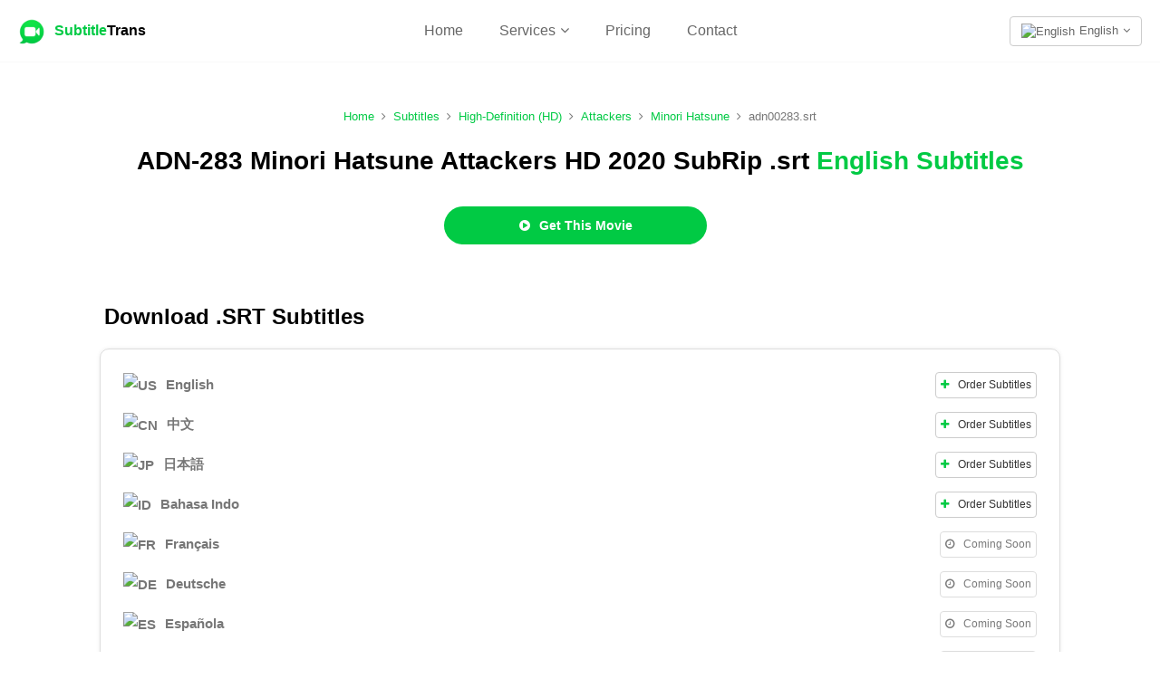

--- FILE ---
content_type: text/html; charset=UTF-8
request_url: https://subtitletrans.com/srt/adn00283
body_size: 7426
content:
<!DOCTYPE html><html lang="en"><head><meta http-equiv="X-UA-Compatible" content="IE=Edge,chrome=1" /><title>ADN-283 Minori Hatsune Attackers HD 2020 SubRip .srt - English Subtitles .SRT Download | SubtitleTrans</title><meta charset="UTF-8" /><meta name="description" content="Download ADN-283 English Subtitles SubRip SRT file format (adn00283.srt)" /><meta property="og:title" content="ADN-283 Minori Hatsune Attackers HD 2020 SubRip .srt - English Subtitles .SRT Download | SubtitleTrans" /> <meta property="og:description" content="Download ADN-283 English Subtitles SubRip SRT file format (adn00283.srt)" /><meta property="og:url" content="https://subtitletrans.com/srt/adn00283" /> <link rel="canonical" href="https://subtitletrans.com/srt/adn00283" /><link rel="alternate" href="https://subtitletrans.com/srt/adn00283" hreflang="x-default" /><link rel="alternate" href="https://subtitletrans.com/srt/adn00283" hreflang="en" /><link rel="alternate" href="https://subtitletrans.com/ja/srt/adn00283" hreflang="ja" /><link rel="alternate" href="https://subtitletrans.com/zh/srt/adn00283" hreflang="zh" /><meta property="og:site_name" content="ADN-283 Minori Hatsune Attackers HD 2020 SubRip .srt - English Subtitles .SRT Download | SubtitleTrans" /> <base href="https://subtitletrans.com" /><link rel="image_src" href="https://subtitletrans.com/modules/subtitletrans/images/subtitletrans.jpg" /><meta property="og:image" content="https://subtitletrans.com/modules/subtitletrans/images/subtitletrans.jpg" /><meta property="og:type" content="website" /> <meta name="yandex-verification" content="b8b748d494f62bba" /><meta name="viewport" content="initial-scale=1, viewport-fit=cover, width=device-width, maximum-scale=1.0, user-scalable=no" /></meta><meta name="apple-mobile-web-app-capable" content="yes" /><meta name="apple-mobile-web-app-status-bar-style" content="white" /><link rel="apple-touch-icon" href="includes/Layout/images/logos/subtitlelogo.png" /><meta name="apple-mobile-web-app-title" content="SubtitleTrans"><meta name="format-detection" content="telephone=no"><link rel="stylesheet" href="includes/Layout/css/bootstrap.min.css?v=47.4" /><link rel="preload" href="includes/Layout/css/font-awesome.min.css?v=47.4" as="style" onload="this.rel='stylesheet'" /><link rel="stylesheet" href="includes/Layout/css/subtitletrans.css?v=47.4" /><link rel="preload" href="includes/Layout/css/jcrop.css?v=47.4" as="style" onload="this.rel='stylesheet'" /><link id="color-css" rel="preload" href="includes/Layout/css/colors/green.css?v=47.4" as="style" onload="this.rel='stylesheet'" /><link rel="shortcut icon" type="image/x-icon" href="https://subtitletrans.com/subtitlefavicon.ico" /><script src="includes/Layout/js/jquery-2.1.1.min.js"></script><script>$(document).ready(function(){$(window).data('sitecode', "subtitletrans");$(window).data('domainname', "subtitletrans.com");$(window).data('brandtitle', "SubtitleTrans");$(window).data('defaultcolor', "#01CA44");$(window).data('siteurl', "https://subtitletrans.com");$(window).data('apiurl', "https://subtitletrans.com/API/v1.0");$(window).data('uniqueid', "d31ddc1d8d09d0249ce554965b161a8e");$(window).data('enckey', "55a3a6b36ddb97c288b63cd529d62a68");$(window).data('logincookie', "logincookie");$(window).data('businessprofileid', "0");$(window).data('profileid', "0");$(window).data('accountid', "0");$(window).data('token', "");$(window).data('profile', "");$(window).data('deviceos', "Mozilla/5.0 (Macintosh; Intel Mac OS X 10_15_7) AppleWebKit/537.36 (KHTML, like Gecko) Chrome/131.0.0.0 Safari/537.36; ClaudeBot/1.0; +claudebot@anthropic.com)");$(window).data('profile', '');$(window).data('account', '');$(window).data('country', '');$(window).data('logintitle', '');$(window).data('remoteaddr', '3.16.130.79');$(window).data('language', 'en');$(window).data('browserlanguage', 'en');});</script><script type="text/javascript" src="includes/Layout/js/headerscript.js?v=47.4"></script><script type="text/javascript" src="includes/Languages/subtitletrans/en.js?v=47.4"></script></head><body><div class="modal fade" id="myModal" style="max-height:100%; overflow-y:auto; z-index:102;"></div><div class="modal fade" id="myModal2" style="max-height:100%; overflow-y:auto; z-index:103;"></div><div id="feedloader" align="center" style="display:none; position:fixed; left:50%; top:40%; background-color:black; vertical-align:middle; width:60px; height:60px; border-radius:360px; margin-top:-30px; margin-left:-30px; opacity:0.7; z-index:99999999999; padding-top:7px;"><img src="includes/Layout/images/preloaders/loader.gif" /></div><div align="center" style="position:fixed; z-index:4; background-color:white; top:0px; left:0px; color:black; font-weight:bold; width:100%; padding:20px; min-height:65px; padding-top:15px; border-bottom:1px solid #f9f9f9;"><div style="max-width:1280px; position:relative;" align="center"><a href="https://subtitletrans.com/" style="color:black;" title="SubtitleTrans"><img src="includes/Layout/images/logos/subtitlelogo.png" alt="SubtitleTrans Logo" class="logoimg" /></a><p class="logotext"><a href="https://subtitletrans.com/" style="color:black;" title="SubtitleTrans"><strong style="color:#01CA44;">Subtitle</strong>Trans</a></p><div class="dropdown" style="position:absolute; top:3px; right:0px;">
<button class="btn btn-default dropdown-toggle" data-toggle="dropdown" style="font-size:13px; color:#666666; font-weight:normal; background-color:transparent; vertical-align:bottom;"><img src="https://subtitletrans.com/API/v1.0/images/Flags/32/gb.png" style="width:18px; height:auto; margin-right:5px;" alt="English" />English<i class="fa fa-angle-down" style="margin-left:5px;"></i></button><ul style="text-align:left;" class="dropdown-menu dropdown-menu-right" aria-labelledby="dropdownMenu2"><li><a href="https://subtitletrans.com/srt/adn00283"><img src="https://subtitletrans.com/API/v1.0/images/Flags/32/gb.png" alt="English" style="width:20px; height:auto; margin-right:5px;" />English</a></li>
<li><a href="https://subtitletrans.com/zh/srt/adn00283"><img src="https://subtitletrans.com/API/v1.0/images/Flags/32/cn.png" style="width:20px; height:auto; margin-right:5px;" />中文</a></li>
<li><a href="https://subtitletrans.com/ja/srt/adn00283"><img src="https://subtitletrans.com/API/v1.0/images/Flags/32/jp.png" style="width:20px; height:auto; margin-right:5px;" />日本語</a></li>
</ul></div><ul style="list-style:none; padding:0px; margin:0px;" class="hidden-xs"><li style="margin-top:5px; display:inline-block; padding-left:20px; font-size:16px; padding-right:20px;"><a href="https://subtitletrans.com/" style="font-weight:normal; color:#666666;">Home</a></li><li class="dropdown subheader" subul="subheaderul" style="margin-top:5px; display:inline-block; padding-left:20px; padding-right:20px;"><span class="dropdown-toggle" type="button" data-toggle="dropdown" style="cursor:pointer; font-weight:normal; color:#666666; font-size:16px;">Services<i class="fa fa-angle-down" style="margin-left:5px;"></i></span><ul class="dropdown-menu" id="subheaderul" style="text-align:left; max-height:250px; overflow-y:auto;"><li><a href="order">Place Order</a></li><li class="subhide"><a href="database">All Subtitles</a></li><li role="separator" class="divider subhide"></li>
<li class="subhide"><a href="database/year?val=2026">Year 2026</a></li><li class="subhide"><a href="database/year?val=2025">Year 2025</a></li><li class="subhide"><a href="database/year?val=2024">Year 2024</a></li><li class="subhide"><a href="database/year?val=2023">Year 2023</a></li><li class="subhide"><a href="database/year?val=2022">Year 2022</a></li><li class="subhide"><a href="database/year?val=2021">Year 2021</a></li><li class="subhide"><a href="database/year?val=2020">Year 2020</a></li><li class="subhide"><a href="database/year?val=2019">Year 2019</a></li><li class="subhide"><a href="database/year?val=2018">Year 2018</a></li><li class="subhide"><a href="database/year?val=2017">Year 2017</a></li><li class="subhide"><a href="database/year?val=2016">Year 2016</a></li><li class="subhide"><a href="database/year?val=2015">Year 2015</a></li><li class="subhide"><a href="database/year?val=2014">Year 2014</a></li><li class="subhide"><a href="database/year?val=2013">Year 2013</a></li><li class="subhide"><a href="database/year?val=2012">Year 2012</a></li><li class="subhide"><a href="database/year?val=2011">Year 2011</a></li><li class="subhide"><a href="database/year?val=2010">Year 2010</a></li><li class="subhide"><a href="database/year?val=2009">Year 2009</a></li><li class="subhide"><a href="database/year?val=2008">Year 2008</a></li><li class="subhide"><a href="database/year?val=2007">Year 2007</a></li><li class="subhide"><a href="database/year?val=2006">Year 2006</a></li><li class="subhide"><a href="database/year?val=2005">Year 2005</a></li><li class="subhide"><a href="database/year?val=2004">Year 2004</a></li><li class="subhide"><a href="database/year?val=2003">Year 2003</a></li><li class="subhide"><a href="database/year?val=2002">Year 2002</a></li><li role="separator" class="divider subhide"></li>
<li class="subhide"><a href="database/popular">Popular</a></li>
<li class="subhide"><a href="database/subtitles">Instant Download</a></li>
<li class="subhide"><a href="database/comingsoon">Upcoming</a></li>
</ul></li><li style="margin-top:5px; display:inline-block; padding-left:20px; font-size:16px; padding-right:20px;"><a href="pricing" style="font-weight:normal; color:#666666;">Pricing</a></li><li style="margin-top:5px; display:inline-block; padding-left:20px; font-size:16px; padding-right:20px;"><a href="contact" style="font-weight:normal; color:#666666;">Contact</a></li></ul><div class="dropdown hidden-md hidden-lg hidden-xl hidden-sm" style="position:absolute; top:0px; left:-15px;">
<button class="btn btn-default dropdown-toggle subheader" data-toggle="dropdown" style="border:0px; background-color:transparent;"><img src="includes/Layout/images/assets/menu.png" alt="Navigation Menu" style="width:24px; height:auto;" /></button><ul style="text-align:left;" class="dropdown-menu" aria-labelledby="dropdownMenu2"><li><a href="https://subtitletrans.com/">Home</a></li>
<li role="separator" class="divider"></li>
<li><a href="order">Place Order</a></li>
<li><a href="pricing">Pricing</a></li><li class="subhide"><a href="database">Subtitles Database</a></li>
<li class="subhide"><a href="database/popular">Popular</a></li>
<li class="subhide"><a href="database/subtitles">Instant Download</a></li>
<li class="subhide"><a href="database/comingsoon">Upcoming</a></li>
<li role="separator" class="divider"></li>
<li><a href="contact">Contact</a></li>
</ul></div></div></div><div id="maincontainer"><div align="center" class="searchholder"><div style="max-width:1080px; clear:both; margin-top:50px;"><p align="center" style="margin:0px; font-size:13px; line-height:18px; padding-top:0px; margin-top:0px; margin-left:20px; margin-right:20px; margin-bottom:0px; " align="left"><a href="https://subtitletrans.com" style="color:#01CA44;">Home</a><i class="fa fa-angle-right" style="margin-left:8px; margin-right:8px;"></i><a href="database" style="color:#01CA44;">Subtitles</a><i class="fa fa-angle-right" style="margin-left:8px; margin-right:8px;"></i><a href="database/category/hi-def" style="color:#01CA44;">High-Definition (HD)</a><i class="fa fa-angle-right" style="margin-left:8px; margin-right:8px;"></i><a href="database/studio/attackers" style="color:#01CA44;">Attackers</a><i class="fa fa-angle-right" style="margin-left:8px; margin-right:8px;"></i><a href="database/cast/minori-hatsune" style="color:#01CA44;">Minori Hatsune</a><i class="fa fa-angle-right" style="margin-left:8px; margin-right:8px;"></i>adn00283.srt</p><h1 class="landingsearchhead">ADN-283 Minori Hatsune Attackers HD 2020 SubRip .srt <strong style="color:#01CA44;">English Subtitles</strong></h1><div align="center"><div style="max-width:300px; overflow:auto; margin-bottom:50px;"><p style="margin:10px; margin-left:0px;"><button class="btn btn-success orderfullmovie" price="38" duration="114" videocode="ADN-283" contentid="adn00283" videoname="ADN-283 Minori Hatsune Attackers HD 2020 SubRip " downloadtype="movie" style="padding:10px; background-color:#01CA44; width:100%; font-weight:bold; border-radius:360px;"><i class="fa fa-play-circle" style="margin-right:10px;"></i>Get This Movie</button></p></div></div><h2 class="srtpoint" align="left">Download .SRT Subtitles</h2><div style="border:1px solid #dddddd; box-shadow:0px 0px 5px #eeeeee; padding:15px; margin:10px; margin-bottom:30px; border-radius:10px; overflow:auto;"><p style="margin:10px; margin-bottom:15px; font-size:15px; position:relative; padding-right:85px;" align="left"><strong><img src="https://subtitletrans.com/API/v1.0/images/Flags/32/us.png" style="height:20px; width:auto; margin-right:10px;" alt="US" />English</strong><button style="position:absolute; top:0px; right:0px; padding:5px; font-size:12px;" class="btn btn-default customorder" language="en" productname="ADN-283 English Subtitles" price="1.52" duration="114" videocode="ADN-283" contentid="adn00283"><i class="fa fa-plus" style="margin-right:10px; color:#01CA44;"></i>Order Subtitles</button></a></p><p style="margin:10px; margin-bottom:15px; font-size:15px; position:relative; padding-right:85px;" align="left"><strong><img src="https://subtitletrans.com/API/v1.0/images/Flags/32/cn.png" style="height:20px; width:auto; margin-right:10px;" alt="CN" />中文</strong><button style="position:absolute; top:0px; right:0px; padding:5px; font-size:12px;" class="btn btn-default customorder" language="zh" productname="ADN-283 Chinese Subtitles" price="1.52" duration="114" videocode="ADN-283" contentid="adn00283"><i class="fa fa-plus" style="margin-right:10px; color:#01CA44;"></i>Order Subtitles</button></a></p><p style="margin:10px; margin-bottom:15px; font-size:15px; position:relative; padding-right:85px;" align="left"><strong><img src="https://subtitletrans.com/API/v1.0/images/Flags/32/jp.png" style="height:20px; width:auto; margin-right:10px;" alt="JP" />日本語</strong><button style="position:absolute; top:0px; right:0px; padding:5px; font-size:12px;" class="btn btn-default customorder" language="ja" productname="ADN-283 Japanese Subtitles" price="1.52" duration="114" videocode="ADN-283" contentid="adn00283"><i class="fa fa-plus" style="margin-right:10px; color:#01CA44;"></i>Order Subtitles</button></a></p><p style="margin:10px; margin-bottom:15px; font-size:15px; position:relative; padding-right:85px;" align="left"><strong><img src="https://subtitletrans.com/API/v1.0/images/Flags/32/id.png" style="height:20px; width:auto; margin-right:10px;" alt="ID" />Bahasa Indo</strong><button style="position:absolute; top:0px; right:0px; padding:5px; font-size:12px;" class="btn btn-default customorder" language="id" productname="ADN-283 Indonesian Subtitles" price="1.52" duration="114" videocode="ADN-283" contentid="adn00283"><i class="fa fa-plus" style="margin-right:10px; color:#01CA44;"></i>Order Subtitles</button></a></p><p style="margin:10px; margin-bottom:15px; font-size:15px; position:relative; padding-right:85px;" align="left"><strong><img src="https://subtitletrans.com/API/v1.0/images/Flags/32/fr.png" style="height:20px; width:auto; margin-right:10px;" alt="FR" />Français</strong><button style="position:absolute; top:0px; right:0px; padding:5px; font-size:12px;" disabled="disabled" class="btn btn-default"><i class="fa fa-clock-o" style="margin-right:10px;"></i>Coming Soon</button></a></p><p style="margin:10px; margin-bottom:15px; font-size:15px; position:relative; padding-right:85px;" align="left"><strong><img src="https://subtitletrans.com/API/v1.0/images/Flags/32/de.png" style="height:20px; width:auto; margin-right:10px;" alt="DE" />Deutsche</strong><button style="position:absolute; top:0px; right:0px; padding:5px; font-size:12px;" disabled="disabled" class="btn btn-default"><i class="fa fa-clock-o" style="margin-right:10px;"></i>Coming Soon</button></a></p><p style="margin:10px; margin-bottom:15px; font-size:15px; position:relative; padding-right:85px;" align="left"><strong><img src="https://subtitletrans.com/API/v1.0/images/Flags/32/es.png" style="height:20px; width:auto; margin-right:10px;" alt="ES" />Española</strong><button style="position:absolute; top:0px; right:0px; padding:5px; font-size:12px;" disabled="disabled" class="btn btn-default"><i class="fa fa-clock-o" style="margin-right:10px;"></i>Coming Soon</button></a></p><p style="margin:10px; margin-bottom:15px; font-size:15px; position:relative; padding-right:85px;" align="left"><strong><img src="https://subtitletrans.com/API/v1.0/images/Flags/32/my.png" style="height:20px; width:auto; margin-right:10px;" alt="MS" />Bahasa Melayu</strong><button style="position:absolute; top:0px; right:0px; padding:5px; font-size:12px;" disabled="disabled" class="btn btn-default"><i class="fa fa-clock-o" style="margin-right:10px;"></i>Coming Soon</button></a></p><p align="center" style="color:#999999; font-size:13px; margin-top:30px; line-height:19px;"><i class="fa fa-info-circle" style="margin-right:10px;"></i>If subtitles aren't available for download, we can create them for a low fee of $1.52 / per minute as a custom order.</p></div><h2 class="srtpoint" align="left">Movie Details</h2><div style="border:1px solid #dddddd; box-shadow:0px 0px 5px #eeeeee; padding:15px; margin:10px; margin-bottom:30px; border-radius:10px; overflow:auto;"><div class="col-md-4 col-sm-6" style="height:90px; position:relative;" align="left"><i class="fa fa-calendar" style="position:absolute; left:10px; top:10px; font-size:24px; color:#01CA44; margin-right:10px;"></i><h3 class="videopoint" style="margin-left:40px;">Availability Date</h2><p style="margin-left:40px; margin-top:0px; font-size:15px;"><a href="database/year?val=2020" style="color:#666666;">31 Dec, 2020</a></p></div><div class="col-md-4 col-sm-6" style="height:90px; position:relative;" align="left"><i class="fa fa-clock-o" style="position:absolute; left:10px; top:10px; font-size:24px; color:#01CA44; margin-right:10px;"></i><h3 class="videopoint" style="margin-left:40px;">Running Time</h2><p style="margin-left:40px; margin-top:0px; font-size:15px;">114 minutes</p></div><div class="col-md-4 col-sm-6" style="height:90px; position:relative;" align="left"><i class="fa fa-group" style="position:absolute; left:10px; top:10px; font-size:24px; color:#01CA44; margin-right:10px;"></i><h3 class="videopoint" style="margin-left:40px;">Total Casts</h2><p style="margin-left:40px; margin-top:0px; font-size:15px;">1 person</p></div><div class="col-md-4 col-sm-6" style="height:90px; position:relative;" align="left"><i class="fa fa-user" style="position:absolute; left:10px; top:10px; font-size:24px; color:#01CA44; margin-right:10px;"></i><h3 class="videopoint" style="margin-left:40px;">Directed By</h2><p style="margin-left:40px; margin-top:0px; font-size:15px;">Nagira Kenzo</p></div><div class="col-md-4 col-sm-6" style="height:90px; position:relative;" align="left"><i class="fa fa-video-camera" style="position:absolute; left:10px; top:10px; font-size:24px; color:#01CA44; margin-right:10px;"></i><h3 class="videopoint" style="margin-left:40px;">Produced By</h2><p style="margin-left:40px; margin-top:0px; font-size:15px;"><a href="database/studio/attackers" style="color:#666666;">Attackers</a></p></div><div class="col-md-4 col-sm-6" style="height:90px; position:relative;" align="left"><i class="fa fa-folder-open" style="position:absolute; left:10px; top:10px; font-size:24px; color:#01CA44; margin-right:10px;"></i><h3 class="videopoint" style="margin-left:40px;">Series</h2><p style="margin-left:40px; margin-top:0px; font-size:15px;"><a href="database/tag/ADN" style="color:#666666;">ADN</a></p></div><div class="col-md-4 col-sm-6" style="height:90px; position:relative;" align="left"><i class="fa fa-list-ol" style="position:absolute; left:10px; top:10px; font-size:24px; color:#01CA44; margin-right:10px;"></i><h3 class="videopoint" style="margin-left:40px;">Episode Number</h2><p style="margin-left:40px; margin-top:0px; font-size:15px;">283</p></div><div class="col-md-4 col-sm-6" style="height:90px; position:relative;" align="left"><i class="fa fa-film" style="position:absolute; left:10px; top:10px; font-size:24px; color:#01CA44; margin-right:10px;"></i><h3 class="videopoint" style="margin-left:40px;">Video Quality</h2><p style="margin-left:40px; margin-top:0px; font-size:15px;"><a href="database/category/hi-def" style="color:#666666">HD (720p)</a></p></div><div class="col-md-4 col-sm-6" style="height:90px; position:relative;" align="left"><i class="fa fa-flag" style="position:absolute; left:10px; top:10px; font-size:24px; color:#01CA44; margin-right:10px;"></i><h3 class="videopoint" style="margin-left:40px;">Original Language</h2><p style="margin-left:40px; margin-top:0px; font-size:15px;">Japanese</p></div><div class="col-md-4 col-sm-6" style="height:90px; position:relative;" align="left"><i class="fa fa-commenting" style="position:absolute; left:10px; top:10px; font-size:24px; color:#01CA44; margin-right:10px;"></i><h3 class="videopoint" style="margin-left:40px;">Subtitle Format</h2><p style="margin-left:40px; margin-top:0px; font-size:15px;">SubRip (.srt)</p></div><div class="col-md-4 col-sm-6" style="height:90px; position:relative;" align="left"><i class="fa fa-file-text" style="position:absolute; left:10px; top:10px; font-size:24px; color:#01CA44; margin-right:10px;"></i><h3 class="videopoint" style="margin-left:40px;">Subtitle Filename</h2><p style="margin-left:40px; margin-top:0px; font-size:15px;">adn00283.srt</p></div><div class="col-md-4 col-sm-6" style="height:90px; position:relative;" align="left"><i class="fa fa-file-archive-o" style="position:absolute; left:10px; top:10px; font-size:24px; color:#01CA44; margin-right:10px;"></i><h3 class="videopoint" style="margin-left:40px;">Subtitle File Size</h2><p style="margin-left:40px; margin-top:0px; font-size:15px;">124.0 KB (~21,163 words)</p></div></div><h2 class="srtpoint" align="left">Trivia</h2><div style="border:1px solid #dddddd; box-shadow:0px 0px 5px #eeeeee; padding:15px; margin:10px; margin-bottom:30px; border-radius:10px; overflow:auto;"><div class="faqtitle"><h3 style="font-size:15px; line-height:21px; color:black; margin:0px; padding:0px; position:relative; padding-right:50px;" align="left">What does the code ADN-283 mean?<i class="fa fa-angle-down" style="position:absolute; right:0px; top:5px;"></i></h1><div align="left" style="color:#666666; font-size:14px; line-height:20px; margin-top:5px; display:none;">Every video produced by <a href="database/studio/attackers" style="color:#01CA44;">Attackers studio</a>  has a unique code number to identify the video's series (ADN) and episode number (283).<br /><br />Other names for this video are as follows:<ul><li><strong>ADN283</strong> (without '-' hyphens)</li><li><strong>adn00283</strong> (as unique ID with only numbers and lower-case letters to avoid clashing with similar codes from other studios)</li></ul></div></div><div class="faqtitle"><h3 style="font-size:15px; line-height:21px; color:black; margin:0px; padding:0px; position:relative; padding-right:50px;" align="left">What country is this movie from?<i class="fa fa-angle-down" style="position:absolute; right:0px; top:5px;"></i></h1><div align="left" style="color:#666666; font-size:14px; line-height:20px; margin-top:5px; display:none;">'ADN-283 Minori Hatsune Attackers HD 2020 SubRip .srt' was first produced and released in Japan with the 31 Dec, 2020 release date.</div></div><div class="faqtitle"><h3 style="font-size:15px; line-height:21px; color:black; margin:0px; padding:0px; position:relative; padding-right:50px;" align="left">Who acted in this movie?<i class="fa fa-angle-down" style="position:absolute; right:0px; top:5px;"></i></h1><div align="left" style="color:#666666; font-size:14px; line-height:20px; margin-top:5px; display:none;">Casts for this movie are: <a href="https://subtitletrans.com/database/cast/minori-hatsune" style="color:#01CA44;">Minori Hatsune</a> (初音みのり).</div></div><div class="faqtitle"><h3 style="font-size:15px; line-height:21px; color:black; margin:0px; padding:0px; position:relative; padding-right:50px;" align="left">Where was this movie filmed?<i class="fa fa-angle-down" style="position:absolute; right:0px; top:5px;"></i></h1><div align="left" style="color:#666666; font-size:14px; line-height:20px; margin-top:5px; display:none;">'<i>ADN-283 Minori Hatsune Attackers HD 2020 SubRip .srt</i>' was filmed at home.</div></div><div class="faqtitle"><h3 style="font-size:15px; line-height:21px; color:black; margin:0px; padding:0px; position:relative; padding-right:50px;" align="left">How long did it take to produce this movie?<i class="fa fa-angle-down" style="position:absolute; right:0px; top:5px;"></i></h1><div align="left" style="color:#666666; font-size:14px; line-height:20px; margin-top:5px; display:none;">We estimate that '<i>ADN-283 Minori Hatsune Attackers HD 2020 SubRip .srt</i>' was produced within 1.9 months.</div></div><div class="faqtitle"><h3 style="font-size:15px; line-height:21px; color:black; margin:0px; padding:0px; position:relative; padding-right:50px;" align="left">How popular are subtitles for this movie?<i class="fa fa-angle-down" style="position:absolute; right:0px; top:5px;"></i></h1><div align="left" style="color:#666666; font-size:14px; line-height:20px; margin-top:5px; display:none;">'<i>ADN-283 Minori Hatsune Attackers HD 2020 SubRip .srt</i>' currently ranks #24,066 out of 542,163 subtitles in our database.</div></div></div><h2 class="srtpoint" align="left"><a href="database" style="color:black;">Similar Subtitles</a></h2><div style="margin:10px; margin-top:30px; margin-bottom:30px; "><div style="display:table; width:100%; border:1px solid #dddddd; box-shadow:0px 0px 5px #eeeeee; border-radius:10px;"><div style="display:table-row;"><div style="display:table-cell; text-align:left; padding:15px; font-weight:bold; color:black;">Title</div><div class="hidden-xs" style="display:table-cell; text-align:center; padding:15px; font-weight:bold; color:black;">Runtime</div><div style="display:table-cell; text-align:center; padding:15px; font-weight:bold; color:black;">Released</div></div><div style="display:table-row;"><div style="display:table-cell; text-align:left; padding:15px;"><a href="srt/stdarkknight2008" style="color:#01CA44; font-weight:bold;">The Dark Knight (2008) - Christopher Nolan .srt</a></div><div class="hidden-xs" style="display:table-cell; text-align:center; padding:15px;">150 minutes</div><div style="display:table-cell; text-align:center; padding:15px;">22 Jan 2026</div></div><div style="display:table-row;"><div style="display:table-cell; text-align:left; padding:15px;"><a href="srt/stoppenheimer2023" style="color:#01CA44; font-weight:bold;">Oppenheimer (2023) - Christopher Nolan .srt</a></div><div class="hidden-xs" style="display:table-cell; text-align:center; padding:15px;">180 minutes</div><div style="display:table-cell; text-align:center; padding:15px;">22 Jan 2026</div></div><div style="display:table-row;"><div style="display:table-cell; text-align:left; padding:15px;"><a href="srt/stbarbie2023" style="color:#01CA44; font-weight:bold;">Barbie (2023) - Greta Gerwig .srt</a></div><div class="hidden-xs" style="display:table-cell; text-align:center; padding:15px;">114 minutes</div><div style="display:table-cell; text-align:center; padding:15px;">22 Jan 2026</div></div><div style="display:table-row;"><div style="display:table-cell; text-align:left; padding:15px;"><a href="srt/stlotrfotr2001" style="color:#01CA44; font-weight:bold;">Lord of The Rings: The Fellowship of the Ring (2001) - Peter Jackson .srt</a></div><div class="hidden-xs" style="display:table-cell; text-align:center; padding:15px;">178 minutes</div><div style="display:table-cell; text-align:center; padding:15px;">22 Jan 2026</div></div><div style="display:table-row;"><div style="display:table-cell; text-align:left; padding:15px;"><a href="srt/stminorityreport2002" style="color:#01CA44; font-weight:bold;">Minority Report (2002) - Steven Spielberg .srt</a></div><div class="hidden-xs" style="display:table-cell; text-align:center; padding:15px;">145 minutes</div><div style="display:table-cell; text-align:center; padding:15px;">22 Jan 2026</div></div><div style="display:table-row;"><div style="display:table-cell; text-align:left; padding:15px;"><a href="srt/stshawshankred1994" style="color:#01CA44; font-weight:bold;">The Shawshank Redemption (1994) - Frank Darabont .srt</a></div><div class="hidden-xs" style="display:table-cell; text-align:center; padding:15px;">142 minutes</div><div style="display:table-cell; text-align:center; padding:15px;">22 Jan 2026</div></div><div style="display:table-row;"><div style="display:table-cell; text-align:left; padding:15px;"><a href="srt/adn00284" style="color:#01CA44; font-weight:bold;">ADN-284 Attackers HD 2020 .srt</a></div><div class="hidden-xs" style="display:table-cell; text-align:center; padding:15px;">88 minutes</div><div style="display:table-cell; text-align:center; padding:15px;">31 Dec 2020</div></div><div style="display:table-row;"><div style="display:table-cell; text-align:left; padding:15px;"><a href="srt/adn00285" style="color:#01CA44; font-weight:bold;">ADN-285 Attackers HD 2020 .srt</a></div><div class="hidden-xs" style="display:table-cell; text-align:center; padding:15px;">102 minutes</div><div style="display:table-cell; text-align:center; padding:15px;">31 Dec 2020</div></div><div style="display:table-row;"><div style="display:table-cell; text-align:left; padding:15px;"><a href="srt/adn00286" style="color:#01CA44; font-weight:bold;">ADN-286 Attackers HD 2020 .srt</a></div><div class="hidden-xs" style="display:table-cell; text-align:center; padding:15px;">101 minutes</div><div style="display:table-cell; text-align:center; padding:15px;">31 Dec 2020</div></div><div style="display:table-row;"><div style="display:table-cell; text-align:left; padding:15px;"><a href="srt/adn00287" style="color:#01CA44; font-weight:bold;">ADN-287 Attackers HD 2020 .srt</a></div><div class="hidden-xs" style="display:table-cell; text-align:center; padding:15px;">117 minutes</div><div style="display:table-cell; text-align:center; padding:15px;">31 Dec 2020</div></div><div style="display:table-row;"><div style="display:table-cell; text-align:left; padding:15px;"><a href="srt/adn00288" style="color:#01CA44; font-weight:bold;">ADN-288 Attackers HD 2020 .srt</a></div><div class="hidden-xs" style="display:table-cell; text-align:center; padding:15px;">118 minutes</div><div style="display:table-cell; text-align:center; padding:15px;">31 Dec 2020</div></div><div style="display:table-row;"><div style="display:table-cell; text-align:left; padding:15px;"><a href="srt/atad00153" style="color:#01CA44; font-weight:bold;">ATAD-153 Attackers 720p 2020 .srt</a></div><div class="hidden-xs" style="display:table-cell; text-align:center; padding:15px;">1156 minutes</div><div style="display:table-cell; text-align:center; padding:15px;">31 Dec 2020</div></div><div style="display:table-row;"><div style="display:table-cell; text-align:left; padding:15px;"><a href="srt/atid00447" style="color:#01CA44; font-weight:bold;">ATID-447 Attackers HD 2020 .srt</a></div><div class="hidden-xs" style="display:table-cell; text-align:center; padding:15px;">115 minutes</div><div style="display:table-cell; text-align:center; padding:15px;">31 Dec 2020</div></div><div style="display:table-row;"><div style="display:table-cell; text-align:left; padding:15px;"><a href="srt/atid00448" style="color:#01CA44; font-weight:bold;">ATID-448 Attackers HD 2020 .srt</a></div><div class="hidden-xs" style="display:table-cell; text-align:center; padding:15px;">118 minutes</div><div style="display:table-cell; text-align:center; padding:15px;">31 Dec 2020</div></div><div style="display:table-row;"><div style="display:table-cell; text-align:left; padding:15px;"><a href="srt/atid00449" style="color:#01CA44; font-weight:bold;">ATID-449 Attackers HD 2020 .srt</a></div><div class="hidden-xs" style="display:table-cell; text-align:center; padding:15px;">152 minutes</div><div style="display:table-cell; text-align:center; padding:15px;">31 Dec 2020</div></div><div style="display:table-row;"><div style="display:table-cell; text-align:left; padding:15px;"><a href="srt/bban00307" style="color:#01CA44; font-weight:bold;">BBAN-307 bibian HD 2020 .srt</a></div><div class="hidden-xs" style="display:table-cell; text-align:center; padding:15px;">138 minutes</div><div style="display:table-cell; text-align:center; padding:15px;">31 Dec 2020</div></div></div></div><h2 class="srtpoint" align="left">FAQ</h2><div style="border:1px solid #dddddd; box-shadow:0px 0px 5px #eeeeee; padding:15px; margin:10px; margin-bottom:30px; border-radius:10px; overflow:auto;"><div class="faqtitle"><h3 style="font-size:15px; line-height:21px; color:black; margin:0px; padding:0px; position:relative; padding-right:50px;" align="left">How are subtitle custom order prices calculated for this movie?<i class="fa fa-angle-down" style="position:absolute; right:0px; top:5px;"></i></h1><div align="left" style="color:#666666; font-size:14px; line-height:20px; margin-top:5px; display:none;">Subtitle custom order prices are calculated based on the length of the movie.<br /><br />By default, custom order pricings are 1.60 per minute, and they get cheaper for movies above 90 minutes.<br /><br />As this movie is 114 minutes long, the final price is 173.28, at 1.52 per minute.</div></div><div class="faqtitle"><h3 style="font-size:15px; line-height:21px; color:black; margin:0px; padding:0px; position:relative; padding-right:50px;" align="left">How do I download the full version of this movie?<i class="fa fa-angle-down" style="position:absolute; right:0px; top:5px;"></i></h1><div align="left" style="color:#666666; font-size:14px; line-height:20px; margin-top:5px; display:none;">To download the full-length movie (114 minutes), scroll to the top of this page and click on the <strong>'Full Movie'</strong> button and fill up the form.<br /><br />The link to download the movie from the official producer's website will be sent to your email.</div></div><div class="faqtitle"><h3 style="font-size:15px; line-height:21px; color:black; margin:0px; padding:0px; position:relative; padding-right:50px;" align="left">Is there a trailer for this movie? Where can I watch it?<i class="fa fa-angle-down" style="position:absolute; right:0px; top:5px;"></i></h1><div align="left" style="color:#666666; font-size:14px; line-height:20px; margin-top:5px; display:none;">To watch the trailer for '<i>ADN-283 Minori Hatsune Attackers HD 2020 SubRip .srt</i>', scroll to the top of this page and click on the <strong>'Trailer'</strong> button and fill up the form.<br /><br />The link to watch the trailer from the official producer's website will be sent directly to your email.</div></div><script type="application/ld+json">{"@context": "https://schema.org","@type": "FAQPage","mainEntity": [{"@type": "Question","name": "What does the code ADN-283 mean?","acceptedAnswer": {"@type": "Answer","text": "<p>Every video produced by &lt;a href=&quot;database/studio/attackers&quot; style=&quot;color:#01CA44;&quot;&gt;Attackers studio&lt;/a&gt;  has a unique code number to identify the video&#039;s series (ADN) and episode number (283).&lt;br /&gt;&lt;br /&gt;Other names for this video are as follows:&lt;ul&gt;&lt;li&gt;&lt;strong&gt;ADN283&lt;/strong&gt; (without &#039;-&#039; hyphens)&lt;/li&gt;&lt;li&gt;&lt;strong&gt;adn00283&lt;/strong&gt; (as unique ID with only numbers and lower-case letters to avoid clashing with similar codes from other studios)&lt;/li&gt;&lt;/ul&gt;</p>"}},{"@type": "Question","name": "What country is this movie from?","acceptedAnswer": {"@type": "Answer","text": "<p>&#039;ADN-283 Minori Hatsune Attackers HD 2020 SubRip .srt&#039; was first produced and released in Japan with the 31 Dec, 2020 release date.</p>"}},{"@type": "Question","name": "Who acted in this movie?","acceptedAnswer": {"@type": "Answer","text": "<p>Casts for this movie are: &lt;a href=&quot;https://subtitletrans.com/database/cast/minori-hatsune&quot; style=&quot;color:#01CA44;&quot;&gt;Minori Hatsune&lt;/a&gt; (初音みのり).</p>"}},{"@type": "Question","name": "Where was this movie filmed?","acceptedAnswer": {"@type": "Answer","text": "<p>&#039;&lt;i&gt;ADN-283 Minori Hatsune Attackers HD 2020 SubRip .srt&lt;/i&gt;&#039; was filmed at home.</p>"}},{"@type": "Question","name": "How long did it take to produce this movie?","acceptedAnswer": {"@type": "Answer","text": "<p>We estimate that &#039;&lt;i&gt;ADN-283 Minori Hatsune Attackers HD 2020 SubRip .srt&lt;/i&gt;&#039; was produced within 1.9 months.</p>"}},{"@type": "Question","name": "How popular are subtitles for this movie?","acceptedAnswer": {"@type": "Answer","text": "<p>&#039;&lt;i&gt;ADN-283 Minori Hatsune Attackers HD 2020 SubRip .srt&lt;/i&gt;&#039; currently ranks #24,066 out of 542,163 subtitles in our database.</p>"}},{"@type": "Question","name": "How are subtitle custom order prices calculated for this movie?","acceptedAnswer": {"@type": "Answer","text": "<p>Subtitle custom order prices are calculated based on the length of the movie.&lt;br /&gt;&lt;br /&gt;By default, custom order pricings are 1.60 per minute, and they get cheaper for movies above 90 minutes.&lt;br /&gt;&lt;br /&gt;As this movie is 114 minutes long, the final price is 173.28, at 1.52 per minute.</p>"}},{"@type": "Question","name": "How do I download the full version of this movie?","acceptedAnswer": {"@type": "Answer","text": "<p>To download the full-length movie (114 minutes), scroll to the top of this page and click on the &lt;strong&gt;&#039;Full Movie&#039;&lt;/strong&gt; button and fill up the form.&lt;br /&gt;&lt;br /&gt;The link to download the movie from the official producer&#039;s website will be sent to your email.</p>"}},{"@type": "Question","name": "Is there a trailer for this movie? Where can I watch it?","acceptedAnswer": {"@type": "Answer","text": "<p>To watch the trailer for &#039;&lt;i&gt;ADN-283 Minori Hatsune Attackers HD 2020 SubRip .srt&lt;/i&gt;&#039;, scroll to the top of this page and click on the &lt;strong&gt;&#039;Trailer&#039;&lt;/strong&gt; button and fill up the form.&lt;br /&gt;&lt;br /&gt;The link to watch the trailer from the official producer&#039;s website will be sent directly to your email.</p>"}}]}</script></div></div></div><script type="text/javascript">$(document).ready(function() {$(window).data("contentid", "adn00283");$(window).data("videocode", "ADN-283");$(window).data("subtitle_price", "0");});</script><script src="modules/subtitletrans/srt.js?v=47.4"></script><div style="background-color:black;" align="center"><div style="max-width:1280px; padding:20px;" align="left"><div class="col-sm-5"><p><a href="https://subtitletrans.com/"><img src="includes/Layout/images/logos/subtitlelogo.png" alt="SubtitleTrans" title="SubtitleTrans Logo" style="background-color:white; border-radius:360px; border:2px solid white; width:50px; height:auto;" /></a></p><p style="color:white;">SubtitleTrans brings you video subtitling and translation services that is fast, affordable, and accurate. Download in the most popular SubRip (.srt) format at prices as low as $1.60 per minute.</p><a href="https://facebook.com/subtitletrans" target="_blank" rel="me" style="margin-right:25px;" title="SubtitleTrans Facebook"><i class="fa fa-facebook-square" style="font-size:25px; color:white;"></i></a><a href="https://twitter.com/subtitletrans" rel="me" target="_blank" style="margin-right:25px;" title="SubtitleTrans Twitter"><i class="fa fa-twitter" style="font-size:25px; color:white;"></i></a><a href="https://linkedin.com/company/subtitletrans" rel="me" target="_blank" style="margin-right:25px;" title="SubtitleTrans LinkedIn"><i class="fa fa-linkedin-square" style="font-size:25px; color:white;"></i></a></p></div><div class="col-sm-1"></div><div class="col-sm-3"><h2 style="font-size:12px; font-weight:bold; color:white; text-transform:uppercase;">Discover More</h2><ul style="list-style:none; margin:0px; padding:0px; text-align:left; margin-bottom:50px;"><li><a href="https://subtitletrans.com/" style="color:#eeeeee; font-weight:normal; font-size:14px;">Home</a></li><li class="dropdown dropup subheader" subul="subfooterul"><span class="dropdown-toggle" type="button" data-toggle="dropdown" style="cursor:pointer; color:#eeeeee; font-weight:normal; font-size:14px;" title="View More Links">Services<i class="fa fa-angle-right" style="margin-left:10px;"></i></span><ul class="dropdown-menu" id="subfooterul" style="max-height:250px; overflow-y:auto;"><li><a href="order">Place Order</a></li>
<li class="subhide"><a href="database">All Subtitles</a></li>
<li role="separator" class="divider subhide"></li>
<li class="subhide"><a href="database/year?val=2026">Year 2026</a></li><li class="subhide"><a href="database/year?val=2025">Year 2025</a></li><li class="subhide"><a href="database/year?val=2024">Year 2024</a></li><li class="subhide"><a href="database/year?val=2023">Year 2023</a></li><li class="subhide"><a href="database/year?val=2022">Year 2022</a></li><li class="subhide"><a href="database/year?val=2021">Year 2021</a></li><li class="subhide"><a href="database/year?val=2020">Year 2020</a></li><li class="subhide"><a href="database/year?val=2019">Year 2019</a></li><li class="subhide"><a href="database/year?val=2018">Year 2018</a></li><li class="subhide"><a href="database/year?val=2017">Year 2017</a></li><li class="subhide"><a href="database/year?val=2016">Year 2016</a></li><li class="subhide"><a href="database/year?val=2015">Year 2015</a></li><li class="subhide"><a href="database/year?val=2014">Year 2014</a></li><li class="subhide"><a href="database/year?val=2013">Year 2013</a></li><li class="subhide"><a href="database/year?val=2012">Year 2012</a></li><li class="subhide"><a href="database/year?val=2011">Year 2011</a></li><li class="subhide"><a href="database/year?val=2010">Year 2010</a></li><li class="subhide"><a href="database/year?val=2009">Year 2009</a></li><li class="subhide"><a href="database/year?val=2008">Year 2008</a></li><li class="subhide"><a href="database/year?val=2007">Year 2007</a></li><li class="subhide"><a href="database/year?val=2006">Year 2006</a></li><li class="subhide"><a href="database/year?val=2005">Year 2005</a></li><li class="subhide"><a href="database/year?val=2004">Year 2004</a></li><li class="subhide"><a href="database/year?val=2003">Year 2003</a></li><li class="subhide"><a href="database/year?val=2002">Year 2002</a></li><li role="separator" class="divider subhide"></li>
<li class="subhide"><a href="database/popular">Popular</a></li>
<li class="subhide"><a href="database/subtitles">Instant Download</a></li>
<li class="subhide"><a href="database/comingsoon">Upcoming</a></li>
</ul></li><li><a href="pricing" style="color:#eeeeee; font-weight:normal; font-size:14px;">Pricing</a></li><li><a href="contact" style="color:#eeeeee; font-weight:normal; font-size:14px;">Contact</a></li></ul></div><div class="col-sm-3"><div class="dropdown" style="margin-top:10px; width:100%;">
<button class="btn btn-default dropdown-toggle" data-toggle="dropdown" style="width:100%; font-size:13px; color:#666666; font-weight:normal; vertical-align:bottom;"><img src="https://subtitletrans.com/API/v1.0/images/Flags/32/us.png" alt="United States Flag" style="width:18px; height:auto; margin-right:10px;" />English<i class="fa fa-angle-up" style="margin-left:7px;"></i></button><ul style="text-align:left; width:100%;" class="dropdown-menu" aria-labelledby="dropdownMenu2"><li><a href="https://subtitletrans.com/srt/adn00283"><img src="https://subtitletrans.com/API/v1.0/images/Flags/32/gb.png" alt="GB" style="width:20px; height:auto; margin-right:5px;" />English</a></li>
<li><a href="https://subtitletrans.com/zh/srt/adn00283"><img src="https://subtitletrans.com/API/v1.0/images/Flags/32/cn.png" style="width:20px; height:auto; margin-right:5px;" />中文</a></li>
<li><a href="https://subtitletrans.com/ja/srt/adn00283"><img src="https://subtitletrans.com/API/v1.0/images/Flags/32/jp.png" style="width:20px; height:auto; margin-right:5px;" />日本語</a></li>
</ul></div><div style="clear:both;"></div></div><div align="center" style="clear:both; font-size:12px; color:#999999; margin-top:10px; padding-top:10px; border-top:1px solid #333333;">Copyright &copy; 2022 - 2026 <a href="https://subtitletrans.com/" style="color:white;">SubtitleTrans</a>. All Rights Reserved.<br /><strong>Disclaimer:</strong> <a href="https://subtitletrans.com" style="color:#01CA44;">SubtitleTrans</a> is solely a subtitles and translation service provider. We do not host any images or video files of movies we subtitle. Please <a href="contact" style="color:#01CA44;">contact us here</a> if there are any inquiries.</div></div><div id="darkbackdrop" style="display:none; z-index:5; position:fixed; top:0px; bottom:0px; left:0px; width:100%; background-color:rgba(0,0,0,0.6);"></div><div id="paymentbox"></div><div id="onboardingbox"></div><script type="text/javascript" src="includes/Layout/js/bootstrap.min.js"></script><script type="text/javascript" src="includes/Layout/js/colorpicker.js"></script><script type="text/javascript" src="includes/Layout/js/fileupload.js"></script><script type="text/javascript" src="includes/Layout/js/script.js?v=47.4"></script><script defer src="includes/Layout/js/subtitletransanalytics.js"></script><script defer src="https://www.googletagmanager.com/gtag/js?id=G-YV8CKM007S"></script><script async src="https://scripts.simpleanalyticscdn.com/latest.js" type="text/javascript"></script><noscript><img src="https://queue.simpleanalyticscdn.com/noscript.gif" alt="" referrerpolicy="no-referrer-when-downgrade" /></noscript><script defer src='https://static.cloudflareinsights.com/beacon.min.js' data-cf-beacon='{"token": "9097b3f0c3f54ae9a31c65c3e5573cc5"}'></script></body></html>

--- FILE ---
content_type: text/css
request_url: https://subtitletrans.com/includes/Layout/css/subtitletrans.css?v=47.4
body_size: 1102
content:
/**
 * ==============================================================
 * EOS - RESPONSIVE BOOTSTRAP MOBILE APP LANDING PAGE TEMPLATE
 * ==============================================================
 */

/**
 * ========================================
 * GENERAL STYLES
 * ========================================
 */

html {
	height: 100% !important;
}
body {
	font-family: "Lato", "HelveticaNeue", 'Arial';
	font-size: 16px;
	line-height: 28px;
	background-color: #ffffff;
	color: #777777;
	overflow-x: hidden;
}

h1{
	font-family:'Helvetica Neue', 'Arial'; 
	font-size:26px;
	line-height:38px;
	font-weight:bold;
	margin:20px;
	color:black;
}
h1.faqhead{margin-left:0px; font-size:18px; line-height:25px; color:black; font-family:'Helvetica Neue', 'Arial';}

h2{
	font-family:'Helvetica Neue', 'Arial'; 
	font-size:20px;
	line-height:30px;
	font-weight:bold;
	margin:0px;
	color:black;
}
h2.pointhead{clear:both; margin:0px; margin-top:25px; font-size:14px; color:black; font-weight:bold; line-height:26px; text-transform:uppercase; font-family:'Futura', 'Arial Black', 'Arial Bold', 'Arial';}
h2.managerhead{font-family:'Helvetica Neue', 'Arial'; margin:30px;}


@media ( max-width: 767px ) {
	p.rightmargin{margin:10px;}
	div#paymentbox{z-index:7; display:none; position:fixed; border:1px solid #E3E7F0; border-top-left-radius: 20px; box-shadow:0px 0px 10px rgba(0,0,0,0.2); border-top-right-radius: 20px; bottom:0px; left:0px; width:100%; padding:10px; max-height:70%; overflow-y:auto; background-color:white; padding-bottom:env(safe-area-inset-bottom);}
	div#onboardingbox{z-index:6; display:none; position:fixed; border:1px solid #E3E7F0; border-top-left-radius: 20px; box-shadow:0px 0px 10px rgba(0,0,0,0.2); border-top-right-radius: 20px; bottom:0px; left:0px; width:100%; padding:10px; max-height:90%; overflow-y:auto; background-color:white; padding-bottom:env(safe-area-inset-bottom);}
	div.blogholder{margin:25px; margin-top:100px; margin-bottom:0px; position:relative; padding-bottom:25px;}
	div.container h1{margin:20px; margin-left:15px; margin-bottom:10px; margin-top:10px; font-size:17px; font-weight:bold; color:black;}
	div.container h2{margin:20px; margin-left:15px; margin-bottom:10px; margin-top:10px; font-size:17px; font-weight:bold; color:black;}
	div#maincontainer{margin-top:40px;}
	div.searchholder{margin:25px; margin-top:100px; margin-left:0px; margin-right:0px; margin-bottom:0px; position:relative;}
	div.faqtitle{padding:10px; padding-left:0px; padding-right:0px; cursor:pointer;}
	p.ctabuttonholder{margin:10px;}
	p.rightpadding{margin:10px;}
	img.logoimg{top:5px; left:40px; height:30px; position:absolute; width:auto;}
	p.logotext{margin:0px; position:absolute; top:5px; left:80px;}
	h1.landingsearchhead{margin:15px; font-size:22px; font-family:'Verdana', 'Helvetica'; line-height:35px;}
	h2.landingpoint{margin:15px; font-size:22px; font-family:'Verdana', 'Helvetica'; line-height:35px;}
	h2.srtpoint{margin:15px; font-size:18px; font-family:'Verdana', 'Helvetica'; line-height:27px;}
	h3.videopoint{margin:10px; font-size:15px; line-height:21px;color:black; font-weight:bold;}
	h3.valuepoint{margin:15px; font-weight:bold; font-size:22px; font-family:'Verdana', 'Helvetica'; line-height:35px;}
	span.itempricing{display:block; margin-top:5px;}
	h3.faqhead{font-size:15px; color:black; margin:0px; margin-top:10px; margin-bottom:10px;}
}

@media ( min-width: 768px ) {
	p.rightmargin{margin:10px; margin-right:150px;}
	div#paymentbox{z-index:7; display:none; position:fixed; border:1px solid #E3E7F0; box-shadow:0px 0px 10px rgba(0,0,0,0.2); border-radius:10px; top:50px; left:50%; margin-left:-300px; width:600px; padding:10px; max-height:70%; overflow-y:auto; background-color:white; padding-bottom:env(safe-area-inset-bottom);}
	div#onboardingbox{z-index:6; display:none; position:fixed; border:1px solid #E3E7F0; border-radius:5px; top:20px; left:50%; margin-left:-270px; width:540px; max-height:80%; overflow-y:auto; padding:10px; background-color:white;}
	div.container h1{margin:20px; font-size:20px; font-weight:bold; color:black;}
	div.container h2{margin:20px; font-size:20px; font-weight:bold; color:black;}
	div#maincontainer{margin-top:70px; overflow:auto;}
	div.faqtitle{padding:10px; cursor:pointer;}
	div.searchholder{margin:25px; margin-top:50px; margin-bottom:0px; position:relative;}
	img.logoimg{top:5px; left:0px; height:30px; position:absolute; width:auto;}
	p.logotext{margin:0px; position:absolute; top:5px; left:40px;}
	h1.landingsearchhead{margin:15px; font-size:28px; font-family:'Verdana', 'Helvetica'; line-height:50px;}
	h2.landingpoint{margin:15px; font-size:28px; font-family:'Verdana', 'Helvetica'; line-height:50px;}
	h2.srtpoint{margin:15px; font-size:24px; font-family:'Verdana', 'Helvetica'; line-height:40px;}
	h3.videopoint{margin:10px; font-size:15px; line-height:21px; color:black; font-weight:bold;}
	h3.valuepoint{margin:15px; font-weight:bold; font-size:28px; font-family:'Verdana', 'Helvetica'; line-height:50px;}
	span.itempricing{float:right;}
	h3.faqhead{font-size:17px; color:black; margin:0px; margin-top:15px; margin-bottom:15px;}
}




--- FILE ---
content_type: application/javascript
request_url: https://subtitletrans.com/includes/Layout/js/subtitletransanalytics.js
body_size: 38
content:
window.dataLayer = window.dataLayer || [];
function gtag(){dataLayer.push(arguments);}
gtag('js', new Date());
gtag('config', 'G-YV8CKM007S');

--- FILE ---
content_type: application/javascript
request_url: https://subtitletrans.com/includes/Languages/subtitletrans/en.js?v=47.4
body_size: 1595
content:
lg_enteremail = "Log In / Join Free Today";
lg_continue = "Continue";
lg_6digitcode = "6 Digit Code";
lg_entercode = "Enter code sent to [:email:]";
lg_createaccount = "Register New Account";
lg_firstname = "First Name";
lg_lastname = "Last Name";
lg_notnow = "Not Now";
lg_switchlangtitle = "Yes, Switch Language";
lg_switchlangdesc = "Switch language to English?";
lg_yesswitchlang = "Yes, Switch Language";
lg_promotitle = "Join <strong style=\"color:[DEFAULTCOLOR];\">[BRANDTITLE]</strong> today, it's <strong style=\"color:[DEFAULTCOLOR];\">Free</strong>!";
lg_promojoin = "Join Free Today!";
lg_nospam = "No spam at all, we promise!";
vid_download = "Download";
vid_stream = "Stream";
vid_paysuccess = "Purchase Successful!";
vid_subsend = "Your subtitles will be delivered to [EMAIL] within 5 - 9 days.";
vid_senttoemail = "Subtitle file has been sent to [EMAIL].";
vid_subsendemail = "Subtitle file will be sent to your email.";
vid_expmonth = "Month";
vid_expyear = "Year";
vid_ccno = "Credit / Debit Card No.";
vid_buynow = "Buy Now";
vid_buysub = "Buy Subtitles";
vid_email = "Email Address";
vid_srtfile = ".srt subtitle file (video not included)";
vid_relatedvideos = "Similar Popular Videos";
vid_save = "Save";
vid_saved = "Saved";
vid_watchunlimited = "Watch Unlimited Videos";
vid_watchfullvid = "Watch Full Movie";
vid_signinpic = "Sign in to save/view photo:";
vid_payday = "It's payday! Why not enjoy a full movie?";
vid_nameoncard = "Name on card";
vid_linkemail = "The link to watch/download will be sent to your email.";
vid_customorder = "Custom Order";
vid_duration = "Duration";
vid_price = "Price";
vid_format = "Format";
vid_minutes = "minutes";
vid_perminute = "$[PRICE] / per minute";
vid_srtfile = ".SRT file";
vid_completiontime = "Completion Time";
vid_days = "days";
vid_total = "Total";
vid_nameoncard = "Name on Card";
vid_confirm = "Confirm Subtitles Order";
vid_cosenttoemail = "Subtitle file will be sent to [EMAIL] in 5 - 9 days.";
vid_terms = "Terms and Conditions";
vid_cotos1 = "We only subtitle full movies. Trailers are not supported.";
vid_cotos2 = "This is a subtitling service only. We do not make any changes to the movie or it's audio content.";
vid_cotos3 = "It takes approximately 5 - 9 days for subtitle files to be delivered, depending on the length of the video. During this time, we do not accept changes to the video(s) being subtitled.";
vid_cotos4 = "Upon delivery, we will only send you the subtitle source file (.SRT). No movie/video files will be included.";
vid_cotos5 = "We will issue a full refund (100% money-back guarantee) if we are unable to create the subtitles for you.";
vid_watchtrailer = "Watch Trailer";
vid_downloadhdmovie = "Watch / Download Full Movie";
vid_linksent = "Link Sent";
vid_checkjunk = "Check your junk folder if you do not receive the email.";
vid_close = "Close";
vid_emptypayfields = "Empty Payment Fields!";
vid_formfieldsempty = "Form fields empty!";
vid_plsfillpayfields = "Please fill in all payment fields before continuing.";
vid_plsfillform = "Please fill up the form completely before continuing.";
vid_payfail = "Payment Failure!";
vid_payfaildesc = "Your payment could not be made. Please ensure the form is filled up correctly and try again. If the problem persists, please use a different card.";
vid_subpricing = "Subtitle pricing is calculated based on the duration of movie and number of casts.";
vid_movieorder = "Order Full Movie";
vid_moviesendemail = "Movie will be sent to your email";
vid_moviesenttoemail = "Full movie download link will be sent to [EMAIL] shortly.";
vid_orderdesc = "Click the button below to download / stream the full movie or watch the trailer. You will be brought to the video publisher's official website.";
vid_orderfullmovie = "Movie Ordering Service";
vid_placeorder = "Place Order";
vid_mosinfo = "Our movie ordering service helps you place an order for a movie that is not available in your country or language. Upon completion, the movie will be sent to you via the email address you specify below.";


--- FILE ---
content_type: application/javascript
request_url: https://subtitletrans.com/modules/subtitletrans/srt.js?v=47.4
body_size: 2202
content:
var languageurl = "";

$(document).ready(function() { // document ready
	
	if($(window).data("language") == "ja" || $(window).data("language") == "zh" || $(window).data("language") == "id"){languageurl = $(window).data("language")+"/";}
	
	$("body").on('click', '.customorder', function(){
		bsbt = $(this);
		gtag('event', 'add_payment_info', {value:parseFloat(bsbt.attr("price")), currency:"USD", items: [{item_name: bsbt.attr("videocode")+" Custom Order", item_id:bsbt.attr("contentid")}]});		
		$("#paymentbox").html("<p align=\"center\"><img src=\"includes/Layout/images/preloaders/loading_small.gif\" /></p>");
		$("#onboardingbox").fadeOut();
		$("#darkbackdrop").show();
		$("#paymentbox").show();
		$.getScript("modules/subtitletrans/payment.js", function(){
			$("#paymentbox").html(customordertemplate(bsbt));
			customordersettings(bsbt);
		});	
	});
	
	$("body").on('click', '.subtitledropdown', function(){
		stdbtn = $(this);
		gtag('event', 'join_group', {group_id:$(window).data("contentid")});
		scrolltoppos = stdbtn.offset().top-400;
		if($(window).scrollTop() > scrolltoppos){$('html, body').animate({scrollTop: scrolltoppos}, 300);}
	});
	
	$("body").on('click', '.buysubtitle', function(){
		bsbt = $(this);
		gtag('event', 'add_payment_info', {value:parseFloat(bsbt.attr("price")), currency:"USD", items: [{item_name: bsbt.attr("videocode")+" Subtitle File", item_id:bsbt.attr("contentid")}]});		
		$("#paymentbox").html("<p align=\"center\"><img src=\"includes/Layout/images/preloaders/loading_small.gif\" /></p>");
		$("#onboardingbox").fadeOut();
		$("#darkbackdrop").show();
		$("#paymentbox").show();
		$.getScript("modules/subtitletrans/payment.js", function(){
			$("#paymentbox").html(paymenttemplate(bsbt));
			paymentsettings(bsbt);
		});	
	});
	
	$("body").on('click', '.downloadvideo', function(){
		bsbt = $(this);
		$("#paymentbox").html("<p align=\"center\"><img src=\"includes/Layout/images/preloaders/loading_small.gif\" /></p>");
		$("#onboardingbox").fadeOut();
		$("#darkbackdrop").show();
		$("#paymentbox").show();
		$.getScript("modules/subtitletrans/content.js", function(){
			$("#paymentbox").html(dlfullmovietemplate(bsbt));
			dlfullmoviesettings(bsbt);
		});
		
		// $("#paymentbox").html(downloadform(bsbt));
		// downloadformsettings(bsbt);
		gtag('event', 'view_item', {value:0, currency:"JPY", items: [{item_name: bsbt.attr("videocode"), item_id:bsbt.attr("contentid")}]});
	});
	
	$("body").on('click', '.orderfullmovie', function(){
		bsbt = $(this);
		if($(window).data("language") == "ja" || $(window).data("browserlanguage").toLowerCase() == "ja" || usercountry.toUpperCase() == "JP"){
			location.href=$(window).data("siteurl");
		}
		else{
			gtag("event", "level_end", {level_name: bsbt.attr("videocode")+" Full Movie Order", success: true});
			gtag('event', 'add_payment_info', {value:parseFloat(bsbt.attr("price")), currency:"USD", items: [{item_name: bsbt.attr("videocode")+" Full Movie Order", item_id:bsbt.attr("contentid")}]});		
			$("#paymentbox").html("<p align=\"center\"><img src=\"includes/Layout/images/preloaders/loading_small.gif\" /></p>");
			$("#onboardingbox").fadeOut();
			$("#darkbackdrop").show();
			$("#paymentbox").show();
			$.getScript("modules/subtitletrans/payment.js", function(){
				$("#paymentbox").html(fullmovietemplate(bsbt));
				fullmoviesettings(bsbt);
			});	
		}
	});
	
	$("body").on("click", ".faqtitle", function() {
		faqtitle = $(this);
		faqtitle.children("div").fadeIn("fast");
	});	
	
	function downloadform(paybtn){
		payhtml = "<div style=\"position:relative;\">";
		// payhtml += "<img src=\""+bsbt.attr("imageurl")+"\" style=\"width:auto; height:70px; position:absolute; top:70px; right:10px; border:1px solid #eeeeee; border-radius:5px; overflow:hidden;\" alt=\"\" />";
		payhtml += "<i class=\"fa fa-lock\" style=\"color:"+$(window).data("defaultcolor")+"; position:Absolute; top:5px; right:10px; font-size:20px;\"></i>";
		payhtml += "<button class=\"closepayment btn btn-default\" type=\"button\" style=\"position:absolute; top:0px; left:0px; border:0px;\"><i class=\"fa fa-times\"></i></button>";
		if(paybtn.attr("downloadtype") == "trailer"){
			btntitle = vid_watchtrailer;
			payhtml += "<p align=\"center\" style=\"margin-top:5px; font-weight:bold; color:black;\">"+vid_watchtrailer+"</p>";
		}
		else{
			btntitle = vid_downloadhdmovie;
			payhtml += "<p align=\"center\" style=\"margin-top:5px; font-weight:bold; color:black;\">"+vid_downloadhdmovie+"</p>";
		}
		payhtml += "<hr />";
		payhtml += "<div id=\"downloadpayform\"><form method=\"post\" action=\""+$(window).data("apiurl")+"/index.php?system=orders&action=download\" id=\"placeorderform\">";
		payhtml += "<p style=\"margin:10px;\"><input type=\"email\" class=\"form-control\" id=\"downloademail\" name=\"email\" placeholder=\""+vid_email+"\" /></p>";
		payhtml += "<p style=\"margin:10px; margin-top:0px;\"><button class=\"btn btn-success\" type=\"submit\" id=\"subtitlesubmitbtn\" style=\"padding:10px; width:100%; border-radius:8px; font-weight:bold; background-color:"+$(window).data("defaultcolor")+";\"><i class=\"fa fa-check-circle\" style=\"margin-right:10px;\"></i>"+btntitle+"<span></button></p>";
		payhtml += "<p style=\"margin:10px; margin-top:0px; font-size:12px; color:#888888;\"><i class=\"fa fa-info-circle\" style=\"margin-right:10px;\"></i>"+vid_linkemail+"</p>";
		payhtml += "<input type=\"hidden\" name=\"language\" value=\""+$(window).data("language")+"\" />";
		payhtml += "</form></div>";
		payhtml += "</div>";
		return payhtml;
	}

	
	function downloadformsettings(psbtn){
		
		$("#downloademail").focus();
		
		$("body").off('click', '.closepayment');
		$("body").on('click', '.closepayment', function(){
			bsbt = $(this);
			$("#paymentbox").hide();
			$("#darkbackdrop").hide();
		});
		
		$("#placeorderform").submit(function(event){
			event.preventDefault();
			editform = $(this);		
		
			emailRegex = /^[^\s@]+@[^\s@]+\.[^\s@]+$/;
			
			// Check if the input value matches the email pattern
		
			if($("#downloademail").val() == "" || !$("#downloademail").val().match(emailRegex)){
				$('#myModal2').html(confirmationmodal({"proceed_title":"Close", "title":"Email field invalid!", "description":"Please fill in your email correctly before submitting the form."}));
				$('#myModal2').modal({
					backdrop:'static',
					keyboard:false
				});		
				$('#myModal2').modal('show');	
				$('#confirmation_proceedbtn').unbind('click');
				$('#confirmation_proceedbtn').bind("click", function(){
					$('#myModal2').modal('hide');	
				});			
			}
			else{
				$("#feedloader").fadeIn();
				$("#subtitlesubmitbtn").attr("disabled", "disabled");
				formdata = editform.serializeArray();
				formdata.push({name: 'sitecode', value: $(window).data("sitecode")}); 
				formdata.push({name: 'type', value: psbtn.attr("downloadtype")});
				formdata.push({name: 'videoname', value: psbtn.attr("videoname")});
				formdata.push({name: 'contentid', value: psbtn.attr("contentid")});
				formdata.push({name: 'videocode', value: psbtn.attr("videocode")});
				console.log(formdata);
				posting = $.post(editform.attr('action'), formdata);
				posting.done(function(data) {
					$("#subtitlesubmitbtn").removeAttr("disabled");
					$("#feedloader").hide();
					if(data["status_code"] == 200){
						gtag('event', 'generate_lead', {value:0, currency:"USD"});
						html = "";
						html += "<div align=\"center\"><p style=\"margin:30px; margin-bottom:10px;\"><i class=\"fa fa-check-circle\" style=\"font-size:60px; color:"+$(window).data("defaultcolor")+";\"></i></p></div>";
						html += "<div align=\"center\"><p style=\"color:black; font-weight:Bold;\">"+vid_linksent+"</p><p style=\"color:#666666;\">"+vid_checkjunk+"</p>";
						html += "<p style=\"margin:10px; margin-top:0px;\"><button class=\"btn btn-success closepayment\" type=\"button\" style=\"padding:10px; width:100%; border-radius:8px; font-weight:bold; background-color:"+$(window).data("defaultcolor")+";\">"+lg_continue+"</button></p>";
						html += "</div>";
						$("#downloadpayform").html(html);
					}
				});				
		
			}
		});	
	}
});